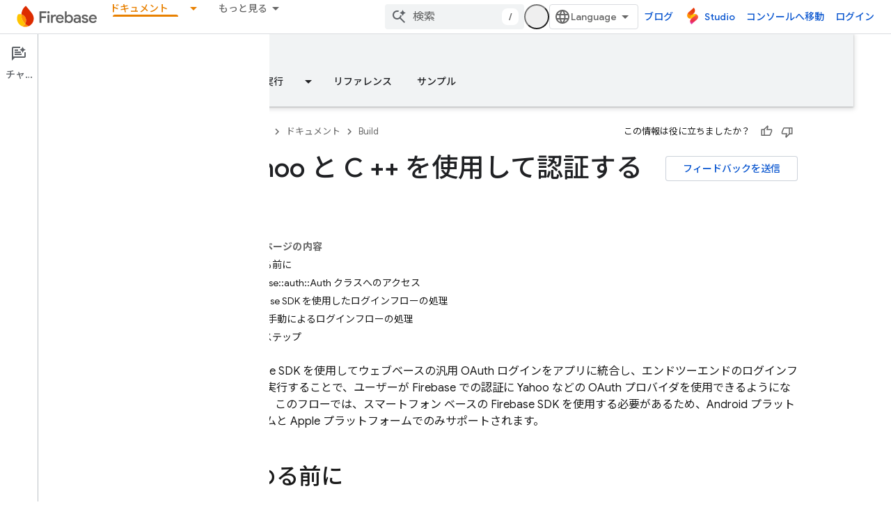

--- FILE ---
content_type: text/javascript
request_url: https://www.gstatic.com/devrel-devsite/prod/v3df8aae39978de8281d519c083a1ff09816fe422ab8f1bf9f8e360a62fb9949d/firebase/js/devsite_devsite_view_release_notes_module__ja.js
body_size: -865
content:
(function(_ds){var window=this;var Y8=class extends _ds.dC{constructor(){super(["devsite-dialog","devsite-dropdown-list","devsite-view-release-notes-dialog"]);this.Nr=!1;this.releaseNotes=new Map;this.dialog=null;this.path="";this.label="\u30ea\u30ea\u30fc\u30b9\u30ce\u30fc\u30c8";this.disableAutoOpen=!1}Na(){return this}async connectedCallback(){super.connectedCallback();try{this.path||(this.path=await _ds.Sw(_ds.C().href)),this.releaseNotes=await _ds.pz(this.path)}catch(a){}this.releaseNotes.size===0?this.remove():(this.Nr=!0,
this.disableAutoOpen||location.hash!=="#release__notes"||this.o())}disconnectedCallback(){super.disconnectedCallback();let a;(a=this.dialog)==null||a.remove();this.dialog=null}o(a){a&&(a.preventDefault(),a.stopPropagation());let b;(b=this.dialog)==null||b.remove();this.dialog=document.createElement("devsite-dialog");this.dialog.classList.add("devsite-view-release-notes-dialog-container");_ds.FA((0,_ds.M)`
      <devsite-view-release-notes-dialog
        .releaseNotes=${this.releaseNotes}>
      </devsite-view-release-notes-dialog>
    `,this.dialog);document.body.appendChild(this.dialog);this.dialog.open=!0;this.Ba({category:"Site-Wide Custom Events",action:"release notes: view note",label:`${this.path}`})}render(){if(!this.Nr)return delete this.dataset.shown,(0,_ds.M)``;this.dataset.shown="";return(0,_ds.M)`
      <button class="view-notes-button" @click="${this.o}">
        ${this.label}
      </button>
    `}};_ds.w([_ds.H(),_ds.x("design:type",Object)],Y8.prototype,"Nr",void 0);_ds.w([_ds.F({type:String}),_ds.x("design:type",Object)],Y8.prototype,"path",void 0);_ds.w([_ds.F({type:String}),_ds.x("design:type",Object)],Y8.prototype,"label",void 0);_ds.w([_ds.F({type:Boolean,Aa:"disable-auto-open"}),_ds.x("design:type",Object)],Y8.prototype,"disableAutoOpen",void 0);try{customElements.define("devsite-view-release-notes",Y8)}catch(a){console.warn("devsite.app.customElement.DevsiteViewReleaseNotes",a)};})(_ds_www);


--- FILE ---
content_type: text/javascript
request_url: https://www.gstatic.com/devrel-devsite/prod/v3df8aae39978de8281d519c083a1ff09816fe422ab8f1bf9f8e360a62fb9949d/firebase/js/devsite_devsite_badger_module__ja.js
body_size: -867
content:
(function(_ds){var window=this;var dpa=function(a){const b=a.rb;a=a.Kb;let c,d;return(0,_ds.O)('<div class="devsite-badger-award-inner"><devsite-badge-awarded badge-name="'+_ds.S(b.title)+'" badge-icon-url="'+_ds.S(_ds.WC(b.imageUrl))+'" badge-url="'+_ds.S(_ds.WC(b.url))+'"'+(b.currentTierCount!=null?' badge-count="'+_ds.S(b.currentTierCount)+'"':"")+(b.complete!=null?' badge-complete="'+_ds.S(b.complete)+'"':"")+(b.isNewTier!=null?' is-new-tier="'+_ds.S(b.isNewTier)+'"':"")+(b.path?' badge-path="'+_ds.S(b.path)+'"':"")+(b.shareTitle?
' badge-share-title="'+_ds.S(b.shareTitle)+'"':"")+(b.shareDescription?' badge-share-description="'+_ds.S(b.shareDescription)+'"':"")+(b.nextPlaylistUrl?' next-playlist-url="'+_ds.S(_ds.WC(b.nextPlaylistUrl))+'"':"")+(b.redeemAnotherBtn?" redeem-another":"")+(b.hideButtons?" hide-buttons":"")+(b.redeemCode?' redeem-code="'+_ds.S(b.redeemCode)+'"':"")+(a?' return-uri="'+_ds.S(_ds.WC(a))+'"':"")+(b.events?' events-number="'+_ds.S(b.events.length)+'"':"")+(b.awardDescription?' badge-award-description="'+
_ds.S(b.awardDescription)+'"':"")+(b.awardButton?' badge-award-button-label="'+_ds.S((c=b.awardButton.label)!=null?c:"")+'" badge-award-button-url="'+_ds.S(_ds.WC((d=b.awardButton.url)!=null?d:""))+'"':"")+" dismiss></devsite-badge-awarded></div>")},epa=function(){return(0,_ds.O)('<div class="devsite-badger-award"></div>')};var fpa=/\/redeem.*|\/settings[\/]?.*?/,hpa=function(a){a.eventHandler.listen(document.body,"devsite-before-page-change",()=>void F_(a));a.eventHandler.listen(document.body,"devsite-award-granted",b=>{(b=b.getBrowserEvent())&&b.detail&&G_(a,b.detail.award)});a.eventHandler.listen(document.body,["devsite-page-loaded","devsite-page-changed"],()=>{a.Fh();gpa(a)})},F_=async function(a){if(a.j){var b=a.j.querySelectorAll(".devsite-badger-award-inner"),c=b[0];if(c){const d=c.querySelector("devsite-badge-awarded");
(d==null?0:d.m)&&await (d==null?void 0:d.m());const e=d==null?void 0:d.getAttribute("badge-path");a.awards=a.awards.filter(f=>f.path!==e);c.removeAttribute("show");await _ds.Jo(200);_ds.xn(c);b.length===1&&(_ds.xn(a.j),a.j=null)}}},G_=async function(a,b){if(b&&b.complete&&!a.awards.find(f=>f.path===b.path)&&document.body.getAttribute("type")!=="error"&&!fpa.exec(document.location.pathname)){a.awards.push(b);if(!a.j){var c=document.querySelector(".static-badge-awarded-container");c?(a.j=c,a.m=!0):
(a.j=_ds.tt(epa),document.body.appendChild(a.j))}try{await customElements.whenDefined("devsite-badge-awarded")}catch(f){}var d;c=(d=_ds.Eo())==null?void 0:d.href;var e=_ds.tt(dpa,{rb:b,Kb:c});e&&(a.eventHandler.listen(e,"devsite-badge-awarded-dismissed",()=>{F_(a)}),d=e.querySelector("devsite-badge-awarded"))&&(a.j.appendChild(e),_ds.mq(a.eventHandler,d,"running",()=>{e==null||e.setAttribute("show","");var f;const g=(f=a.j)==null?void 0:f.querySelectorAll("devsite-badge-awarded");if(g&&!a.m)for(f=
0;f<g.length;f++){let h;(h=g[f])==null||h.dispatchEvent(new CustomEvent("devsite-badge-awarded-stack-num-changed",{bubbles:!0,detail:{Mq:g.length-1-f}}))}}))}},gpa=async function(a){var b=await _ds.CU();if(b){b=b.filter(d=>d.displayCount<3);var c=await _ds.v();b.length>0?await c.getStorage().set("temp_badges","",JSON.stringify(b)):await c.getStorage().remove("temp_badges","");for(const d of b)b=new URL(d.awardedBy,document.location.origin),c=_ds.C(),(!d.awardedBy||b.origin===c.origin&&b.pathname===
c.pathname)&&d.complete&&await G_(a,d)}},ipa=class extends _ds.WN{constructor(){super(["devsite-badge-awarded"]);this.eventHandler=new _ds.u(this);this.j=null;this.awards=[];this.m=!1}connectedCallback(){hpa(this)}disconnectedCallback(){_ds.D(this.eventHandler);F_(this)}async Fh(){await _ds.v();await customElements.whenDefined("devsite-user");var a=document.querySelector("devsite-user#devsite-user");if(a){var b=!1;try{b=await a.isSignedIn()}catch(c){}if(b&&await (new _ds.sO).fd()){a=new _ds.RO;try{await _ds.OO(a,
new _ds.DN)}catch(c){}}}}};try{customElements.define("devsite-badger",ipa)}catch(a){console.warn("Unrecognized DevSite custom element - DevsiteBadger",a)};})(_ds_www);
